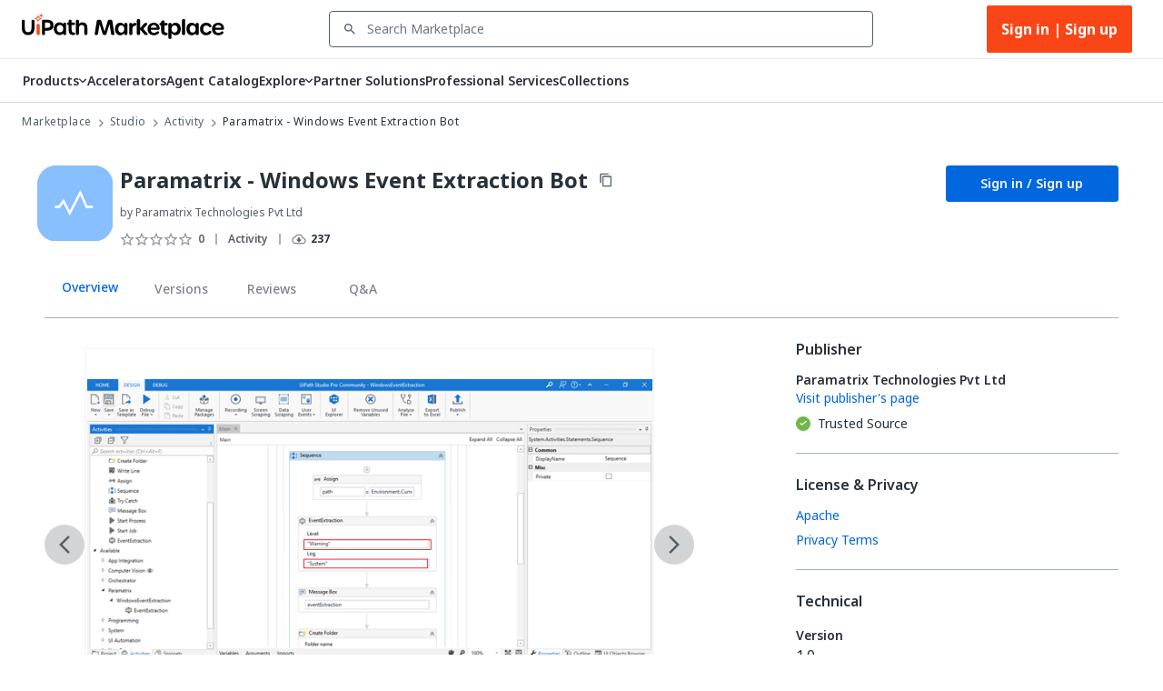

--- FILE ---
content_type: image/svg+xml
request_url: https://marketplace.uipath.com/static/images/icons/copy-to-clipboard.svg
body_size: 31
content:
<svg width="16" height="16" viewBox="0 0 16 16" fill="none" xmlns="http://www.w3.org/2000/svg">
<path fill-rule="evenodd" clip-rule="evenodd" d="M10.6666 0.666504H2.66659C1.93325 0.666504 1.33325 1.2665 1.33325 1.99984V11.3332H2.66659V1.99984H10.6666V0.666504ZM12.6666 3.33317H5.33325C4.59992 3.33317 3.99992 3.93317 3.99992 4.6665V13.9998C3.99992 14.7332 4.59992 15.3332 5.33325 15.3332H12.6666C13.3999 15.3332 13.9999 14.7332 13.9999 13.9998V4.6665C13.9999 3.93317 13.3999 3.33317 12.6666 3.33317ZM5.33325 13.9998H12.6666V4.6665H5.33325V13.9998Z" fill="#526068"/>
</svg>
